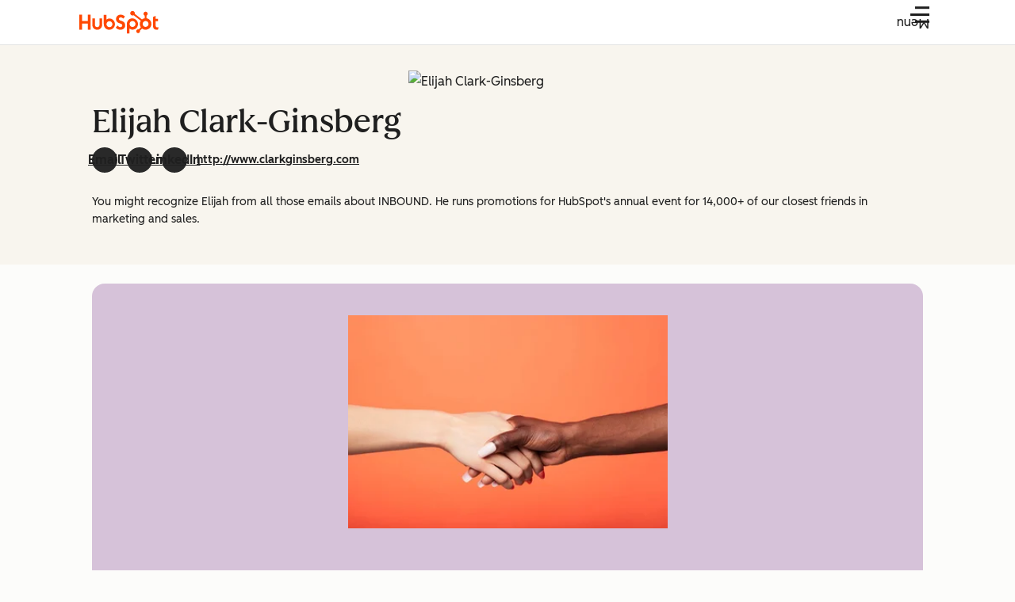

--- FILE ---
content_type: text/css
request_url: https://53.fs1.hubspotusercontent-na1.net/hubfs/53/hub_generated/template_assets/1/92239689998/1753951840767/template_blog-post-card.min.css
body_size: 352
content:
.blog-post-card-author,.blog-post-card-date,.blog-post-card-description{--cl-text-font-size:var(--cl-font-size-p-small);--cl-text-font-weight:var(--cl-font-weight-p-small);--cl-text-line-height:var(--cl-line-height-p-small);--cl-text-letter-spacing:var(--cl-letter-spacing-p-small,normal);font-size:var(--cl-text-font-size);font-weight:var(--cl-text-font-weight);letter-spacing:var(--cl-text-letter-spacing,normal);line-height:var(--cl-text-line-height)}.-featured .blog-post-card-title{font-family:var(--cl-font-family,inherit);font-size:var(--cl-font-size-h3);font-weight:var(--cl-font-weight-h3);letter-spacing:var(--cl-letter-spacing-h3,normal);line-height:var(--cl-line-height-h3)}.blog-post-card:not(.-featured) .blog-post-card-title{--cl-anchor-font-weight:inherit;font-size:var(--cl-font-size-microheading);font-weight:var(--cl-font-weight-microheading);letter-spacing:var(--cl-letter-spacing-microheading,normal);line-height:var(--cl-line-height-microheading)}.blog-post-card .blog-post-card-title a:after{content:"";inset:0;position:absolute}.blog-post-card{display:flex;flex-direction:column;height:100%;position:relative;width:auto}.blog-post-card:focus-within{border-radius:.1875rem;outline:2px solid var(--outline-focus-color);outline-offset:2px}.blog-post-card-body{display:flex;flex:1;flex-direction:column;height:100%}.blog-post-card-featured-image{height:10rem;margin-bottom:.5rem;max-height:100%}.blog-post-card-featured-image img{height:100%;object-fit:cover;width:100%}.blog-post-card-title{flex-grow:1;line-height:1;margin:0;padding-bottom:.5rem}@media(width >= 900px){.blog-post-card-title{line-height:1.5;min-height:3.5rem}}.blog-post-card .blog-post-card-title a{color:var(--cl-color-text-01);text-decoration:none}.blog-post-card .blog-post-card-title a:focus-visible,.blog-post-card .blog-post-card-title a:hover{outline:none;text-decoration:underline}.blog-post-card-description{color:var(--cl-color-text-01);flex:1;flex-basis:auto;margin:0;padding-bottom:.5rem}@media(width >= 900px){.blog-post-card-description{padding-top:1rem}}@media(width >= 1080px){.blog-post-card-description{padding-top:0}}.blog-post-card-author,.blog-post-card-date{color:var(--cl-color-text-02);margin:0;padding-bottom:.5rem}.-horizontal.blog-post-card{display:grid;gap:.5rem;grid-template-columns:100px 1fr;grid-template-rows:115px;height:100%;position:relative}@media(width >= 600px){.-horizontal.blog-post-card{grid-template-columns:12.75rem 1fr;grid-template-rows:5.875rem}}@media(width >= 900px){.-horizontal.blog-post-card{grid-template-columns:6.75rem 1fr;grid-template-rows:7rem}}@media(width >= 1080px){.-horizontal.blog-post-card{grid-template-columns:152px 1fr;grid-template-rows:90px}}.-noImage.blog-post-card{display:block}.-horizontal .blog-post-card-body,.-horizontal .blog-post-card-footer{display:flex;justify-content:space-between}.-horizontal .blog-post-card-body{border-bottom:2px solid var(--cl-color-border-03);flex-direction:column;gap:.5rem}.-noImage .blog-post-card-body{padding:1rem 0}.-horizontal .blog-post-card-title{line-height:1;min-height:0}.-noImage .blog-post-card-title{padding-bottom:0}.-featured.blog-post-card{background-color:var(--cl-color-background-03)}@media(width >= 900px){.-featured.blog-post-card{width:37.5rem}}.-featured .blog-post-card-body{padding:1rem}@media(width >= 600px){.-featured .blog-post-card-body{padding:1.5rem}}.-featured .blog-post-card-featured-image{height:14.25rem;margin-bottom:0;width:inherit}@media(width >= 600px){.-featured .blog-post-card-featured-image{height:18.75rem}.-featured.-small .blog-post-card-featured-image{height:16.75rem}}.-featured .blog-post-card-description,.-featured .blog-post-card-title{padding-bottom:1rem}@media(width >= 600px){.-featured .blog-post-card-description{padding-bottom:1.5rem}}.-featured .blog-post-card-footer{display:flex;margin-top:auto}.-featured .blog-post-card-author,.-featured .blog-post-card-date{padding-bottom:0}.-featured .blog-post-card-author{margin-right:1rem}.blog-post-card:not(.-horizontal,.-featured) .blog-post-card-featured-image{min-height:10rem}

--- FILE ---
content_type: text/css
request_url: https://53.fs1.hubspotusercontent-na1.net/hubfs/53/hub_generated/template_assets/1/92239689997/1743443734981/template_blog-post-list.min.css
body_size: -415
content:
.blog-post-list{display:grid;grid-gap:1.5rem}@media(width >= 600px){.blog-post-list{grid-template-columns:1fr 1fr}}@media(width >= 900px){.blog-post-list{grid-template-columns:1fr 1fr 1fr 1fr;grid-gap:1.5rem 1rem}}@media(width >= 600px){.-two-col.blog-post-list{grid-template-columns:1fr}}@media(width >= 1080px){.-two-col.blog-post-list{grid-template-columns:1fr 1fr;grid-gap:1.5rem}}.blog-post-list .blog-post-list-item{display:flex;flex-direction:column}

--- FILE ---
content_type: text/css
request_url: https://53.fs1.hubspotusercontent-na1.net/hubfs/53/hub_generated/template_assets/1/187845848913/1763489057284/template_navigation.min.css
body_size: 5342
content:
@keyframes spin{to{transform:rotate(1turn)}}@keyframes dash{0%{stroke-dasharray:1,150;stroke-dashoffset:0}50%{stroke-dasharray:90,150;stroke-dashoffset:-50}to{stroke-dasharray:90,150;stroke-dashoffset:-130}}.cl-loading.-x-small{height:20px;width:20px}.cl-loading.-small{height:28px;width:28px}.cl-loading{height:40px;width:40px}.cl-loading.-large{height:52px;width:52px}.cl-loading.-x-large{height:64px;width:64px}.cl-loading.-secondary>svg>circle:last-of-type{stroke:var(--cl-color-loading-secondary-fill-active)}.cl-loading.-secondary>svg>circle:first-of-type{stroke:var(--cl-color-loading-secondary-fill-inactive)}.cl-loading>svg{stroke:var(--cl-color-loading-primary-fill-inactive)}.cl-loading>svg>circle:last-of-type{animation:dash 2s ease-in-out infinite,spin 2s linear infinite;stroke:var(--cl-color-loading-primary-fill-active);stroke-dasharray:none;stroke-dashoffset:0;stroke-linecap:round;transform-origin:center center}@media(prefers-reduced-motion:reduce){.cl-loading>svg>circle:last-of-type{animation:dash 10s linear infinite}}.blog-nav-menu{background-color:var(--cl-color-container-01);bottom:0;left:200%;opacity:0;overflow:hidden;position:absolute;right:0;transform:translateY(100%);transition:all .5s ease;visibility:hidden;z-index:99}@media(width >= 1080px){.blog-nav-menu{margin:0 auto;max-width:1400px;width:calc(100% - 1.25rem)}}.blog-nav-menu-trigger{color:var(--cl-color-text-01)}.blog-nav-menu-trigger,.blog-nav-site-search-trigger{outline-offset:-2px}.blog-nav-menu-trigger[aria-expanded=true]+.blog-nav-menu{height:calc(100vh - 100%);left:0;opacity:1;visibility:visible}.blog-nav-menu-content{height:100%;overflow-y:scroll;padding-bottom:4rem}.blog-nav-menu-header{margin-bottom:1rem;padding-left:.75rem}.blog-nav-menu-list{display:grid;gap:1rem;width:100%}.blog-nav-menu-header-title{--cl-anchor-font-weight:inherit;font-family:var(--cl-font-family,inherit);font-size:var(--cl-font-size-h5);font-weight:var(--cl-font-weight-h5);letter-spacing:var(--cl-letter-spacing-h5,normal);line-height:var(--cl-line-height-h5)}.blog-nav-card-title,.blog-nav-hs-info-card .blog-nav-card-title{font-family:var(--cl-font-family,inherit);font-size:var(--cl-font-size-h6);font-weight:var(--cl-font-weight-h6);letter-spacing:var(--cl-letter-spacing-h6,normal);line-height:var(--cl-line-height-h6)}@media(width >= 1080px){.blog-nav-menu{left:0;top:unset;transition:all .01s ease .5s}}.blog-nav-menu-trigger[aria-expanded=true]+.blog-nav-menu .blog-nav-menu{height:100%;transform:unset}@media(width >= 1080px){.blog-nav-menu-trigger[aria-expanded=true]+.blog-nav-menu{box-shadow:0 4px 4px rgba(0,0,0,.1);display:grid;gap:1rem;height:auto}.blog-nav-menu-content{overflow-y:unset;padding-bottom:0}}.blog-nav-menu-header{border-bottom:1px solid var(--cl-color-divider-01);margin-bottom:0;padding-bottom:.75rem}.blog-nav-menu-header p{margin:0}@media(max-width:1080px){.blog-nav-menu-header p{font-size:var(--cl-font-size-small)}}.blog-nav-menu-header-title{margin-bottom:.5rem}@media(width >= 1080px){.blog-nav-menu-list{grid-template-columns:repeat(auto-fill,minmax(300px,1fr))}}.blog-nav-card{color:var(--cl-color-text-02);display:flex;font-size:1.125rem;font-weight:var(--cl-font-weight-medium);gap:.75rem;height:100%;padding:.75rem;text-decoration:none;width:100%}@media(max-width:1080px){.blog-nav-card{align-items:center;border:1px solid var(--cl-color-border-03);box-shadow:none}}.blog-nav-card-thumbnail{display:none;flex-shrink:0}.blog-nav-card-thumbnail img{border-radius:3px;height:2rem;object-fit:cover;width:2rem}.blog-nav-card-svg{height:100%;padding-top:.5rem}.blog-nav-card-svg svg{height:1.5rem;width:1.5rem}.blog-nav-card-body{flex-grow:1}.blog-nav-card-title{color:var(--cl-color-text-01);margin-bottom:.25rem;margin-top:0}.blog-nav-card-title svg.-external-link{fill:var(--cl-color-icon-02);height:1rem;width:1rem}.blog-nav-card-description{display:none;margin-bottom:0;margin-top:0}@media(width >= 1080px){.blog-nav-card-description{display:block;font-size:.875rem}}.blog-nav-card-icon{align-items:center;display:flex;flex-shrink:0}@media(width >= 1080px){.blog-nav-card-icon{display:none}}.blog-nav-card-icon svg{flex-shrink:0;height:1rem;transform:rotate(-90deg);width:1rem}.blog-nav-card:hover{text-decoration:none}@media(width >= 1080px){.blog-nav-card-thumbnail{display:block}}@media(max-width:1080px){.blog-nav-card-title{align-items:center;display:flex;justify-content:space-between}}.blog-nav-card-ribbon{background-color:var(--cl-color-success-01);border-radius:.1875rem;color:var(--cl-color-text-01);display:inline-block;font-size:.625rem;font-weight:var(--cl-font-weight-bold);line-height:2;margin-right:5px;padding:0 .5rem;text-align:center;text-transform:uppercase;vertical-align:top}@media(width < 600px){.blog-nav-card-ribbon{height:1rem;order:2;padding:0 .25rem}}.high-contrast .blog-nav-card-ribbon{background-color:var(--blue-stone)}@media(width >= 1080px){.blog-nav-card-icon svg{display:none}}.blog-nav-burger-menu{align-items:center;background-color:transparent;border:none;cursor:pointer;display:flex;height:2.5rem;justify-content:center;padding:0;transform:rotate(-180deg);transition:transform .3s ease-out;width:2.5rem}@media(width >= 1080px){.blog-nav-burger-menu{display:none}}.blog-nav-burger-menu-content{background-color:transparent;border:0;display:block;padding:0;position:relative;width:1.5rem}.blog-nav-burger-menu-bars{align-items:center;background-color:var(--cl-color-icon-01);display:flex;height:3px;justify-content:flex-start;position:relative}.blog-nav-burger-menu-bars:after,.blog-nav-burger-menu-bars:before{background-color:var(--cl-color-icon-01);content:"";display:block;height:3px;position:absolute;top:0;width:75%}.blog-nav-burger-menu-bars:before{transform:translateY(-.55rem)}.blog-nav-burger-menu-bars:after{transform:translateY(.55rem)}.blog-nav-burger-menu[aria-expanded=true]{transform:rotate(-90deg)}.blog-nav-burger-menu[aria-expanded=true] .blog-nav-burger-menu-bars{background-color:transparent;justify-content:center}.blog-nav-burger-menu[aria-expanded=true] .blog-nav-burger-menu-bars:after,.blog-nav-burger-menu[aria-expanded=true] .blog-nav-burger-menu-bars:before{background-color:var(--cl-color-icon-02);width:1.5rem}.blog-nav-burger-menu[aria-expanded=true] .blog-nav-burger-menu-bars:before{transform:rotate(-135deg)}.blog-nav-burger-menu[aria-expanded=true] .blog-nav-burger-menu-bars:after{transform:rotate(-45deg)}@media(width >= 1080px){.blog-nav-logo-container{margin-right:2rem}.hsg-fixed-element .blog-nav-logo-container{margin-right:1rem}}.blog-nav-logo{display:flex;flex-shrink:0;height:2rem;min-width:2rem}.blog-nav.-secondary .blog-nav-logo{display:none}.blog-nav-logo.-the-hustle{height:unset}.blog-nav-logo img{max-width:fit-content}.blog-nav-inline-site-search{align-items:center;background-color:transparent;display:none;flex-grow:1;justify-content:center;max-width:540px;width:100%}.blog-nav-inline-site-search-form-field{display:block;position:relative}.blog-nav-inline-site-search-form-field input[name=search-term]{background-color:transparent;border:1px solid var(--cl-color-border-03);border-radius:1.4rem;color:var(--cl-color-text-02);font-size:var(--cl-font-size-large);font-weight:var(--cl-font-weight-demi-bold);padding:.25rem 2rem .25rem 1rem;width:100%}.blog-nav-site-search-trigger{align-items:center;background-color:transparent;border:none;color:var(--cl-color-text-02);cursor:pointer;display:flex;height:100%;margin:0 1rem;padding:.5rem 1rem}.blog-nav-site-search-trigger svg.-search{height:1.5rem;width:1.5rem}.blog-nav-site-search{visibility:hidden}.blog-nav-site-search-header{align-items:center;display:grid;grid-template-areas:"search close" "context .";grid-template-columns:1fr min-content;margin:0 auto;max-width:56.25rem}.blog-nav-site-search-form{grid-area:search}.blog-nav-site-search .blog-nav-site-search-close{grid-area:close;margin:0;padding:.5rem 1rem}.blog-nav-site-search .blog-nav-site-search-close.cl-close .cl-icon{fill:var(--light-theme-background-01);position:relative;z-index:-5}.blog-nav-site-search-results{position:relative}.blog-nav-site-search-form-field svg.-search{display:none;fill:var(--dark-theme-icon-01);height:1.5rem;width:1.5rem}@media(width >= 600px){.blog-nav-site-search-form-field svg.-search{display:inline}}.blog-site-search-input-wrapper{width:100%}.blog-site-search-input-wrapper input{appearance:none;background-color:var(--light-theme-background-01);border:1px solid var(--cl-color-border-03);border-radius:.1875rem;color:var(--cl-color-text-02);font-size:1rem;line-height:1.375;min-height:2.5rem;padding:.5625rem .625rem;transition:all .15s ease-out,visibility 0s;width:100%}.blog-nav-site-search-results-list{display:grid;gap:1.5rem;grid-template-columns:minmax(0,1fr);margin:2.5rem 0 1.5rem;overflow:hidden}.blog-nav-site-search-context-options{display:grid;gap:1rem;grid-area:context;grid-template-columns:max-content max-content;margin:.5rem 0}@media(width >= 600px){.blog-nav-site-search-context-options{margin-left:2.5rem}}.blog-nav-site-search-no-results p.-large{margin-top:.25rem}.blog-nav-site-search-more-results{font-size:1rem;min-width:8.5rem;padding:1rem 1.5rem}.blog-nav-site-search-more-results.-hidden{display:none}.blog-nav-site-search-loader{background-size:2.25rem 2.25rem;border-radius:.1875rem;display:none;height:3.5rem;left:50%;position:fixed;top:50%;transform:translate(-50%,-50%);width:3.5rem;z-index:150}.blog-nav-inline-site-search.-active{display:flex}.blog-nav-inline-site-search-form-field svg{fill:var(--cl-color-icon-02);height:1.125rem;position:absolute;right:1.125rem;top:50%;transform:translateY(-50%);width:1.125rem}.blog-nav-inline-site-search-form-field input[name=search-term]::placeholder{color:var(--cl-color-text-02)}.blog-nav-inline-site-search-form-field input[name=search-term]:focus,.blog-nav-inline-site-search-form-field input[name=search-term]:focus-visible{border-color:var(--cl-color-focus-01);outline:none}.blog-nav-inline-site-search-form-field input[name=search-term]:focus+svg{fill:var(--cl-color-focus-01)}.high-contrast .blog-nav-inline-site-search-form-field input[name=search-term]:focus{border-color:var(--dark-blue)}.high-contrast .blog-nav-inline-site-search-form-field input[name=search-term]:focus+svg{fill:var(--dark-blue)}.blog-nav-site-search-trigger:hover{color:var(--cl-color-focus-01)}.blog-nav-site-search.-open{visibility:visible;z-index:99}.blog-nav-site-search .blog-nav-site-search-content{background-color:var(--dark-theme-container-01);display:block;height:100%;overflow-y:scroll;padding:1rem}.blog-nav-site-search.cl-modal.-open .blog-nav-site-search-content.cl-modal-backdrop{opacity:.95}@media(width >= 1080px){.blog-nav-site-search-header{gap:1rem;grid-template-areas:"search context close";grid-template-columns:1fr 1fr min-content}}@media(width >= 600px){.blog-nav-site-search-form-field{align-items:center;display:grid;gap:1rem;grid-template-columns:max-content 1fr}}.blog-nav-site-search-card{display:grid;padding:1.5rem}.blog-nav-site-search-card a{color:var(--cl-color-link-01);font-size:1rem;font-weight:500;line-height:1.75;text-decoration:none}.blog-nav-site-search-context-option .blog-nav-site-search-context-option-label{align-items:center;background:none;border:none;display:flex;height:100%}.blog-nav-site-search-no-results{color:var(--cl-color-text-01);text-align:center}.blog-nav-media-dropdown-links-header{font-family:var(--cl-font-family,inherit);font-size:var(--cl-font-size-h4);font-weight:var(--cl-font-weight-h4);letter-spacing:var(--cl-letter-spacing-h4,normal);line-height:var(--cl-line-height-h4)}.blog-nav-hs-info-card .blog-nav-card-title{font-family:var(--cl-font-family,inherit);font-size:var(--cl-font-size-h6);font-weight:var(--cl-font-weight-h6);letter-spacing:var(--cl-letter-spacing-h6,normal);line-height:var(--cl-line-height-h6)}.blog-nav-media-dropdown-text-link{display:none}@media(width >= 1080px){.blog-nav-media-dropdown-text-link{border-radius:var(--cl-border-radius-medium);display:block;font-size:var(--cl-font-size-small);line-height:var(--cl-line-height-large);padding:.5rem;text-decoration:none;width:100%}}.blog-nav-media-dropdown-text-link:hover{background:var(--cl-color-hover-01)}.blog-nav-media-dropdown-text-links-block .blog-nav-media-dropdown-card{display:flex}a.blog-nav-media-dropdown-cta{font-size:var(--cl-font-size-medium);line-height:var(--cl-line-height-medium);margin-top:1rem;padding:.5rem 2rem;width:100%}@media(width >= 1080px){a.blog-nav-media-dropdown-cta{font-size:var(--cl-font-size-small);line-height:var(--cl-line-height-small);margin:1rem 0 0 1rem;padding:.25rem 1rem;width:max-content}}.blog-nav-media-dropdown-trigger{align-items:center;background:var(--cl-color-background-02);border:1px solid var(--cl-color-border-03);border-radius:3px;color:var(--cl-color-text-01);cursor:pointer;display:grid;font-size:1.125rem;font-weight:var(--cl-font-weight-medium);gap:.5rem;grid-template-columns:1fr max-content;height:100%;padding:1rem;position:relative;text-align:left;width:100%}@media(width >= 1080px){.blog-nav-media-dropdown-trigger{background-color:transparent;border:none;display:flex;padding:1.5rem 1rem}.blog-nav-media-dropdown-trigger[aria-expanded=true]{color:var(--cl-color-link-01);text-decoration:underline}.high-contrast .blog-nav-media-dropdown-trigger[aria-expanded=true]{color:var(--dark-blue)}}.blog-nav-media-dropdown-trigger span{white-space:nowrap}.blog-nav-media-dropdown-trigger svg.-down-arrow{height:1.375rem;position:relative;transform:rotate(-90deg);width:1.375rem}@media(width >= 1080px){.blog-nav-media-dropdown-trigger svg.-down-arrow{height:1.125rem;top:1px;transform:unset;transition:transform .3s ease;width:1.125rem}[aria-expanded=true].blog-nav-media-dropdown-trigger svg.-down-arrow{transform:rotate(180deg);transition:transform .3s ease}.blog-nav-primary-menu-item .blog-nav-primary-link svg.-down-arrow{display:none}}.blog-nav-primary-link{font-size:var(--cl-font-size-medium);font-weight:var(--cl-font-weight-medium);padding:1.5rem 1rem;text-decoration:none}@media(width >= 1080px){.blog-nav-primary-link:focus,.blog-nav-primary-link:hover{color:var(--cl-color-link-01);text-decoration:underline}.blog-nav-media-dropdown{border:1px solid var(--cl-color-border-03);box-shadow:0 2px 4px 1px rgba(33,51,67,.12)}}.blog-nav-media-dropdown-content{display:flex;flex-direction:column;padding:1rem}@media(width >= 600px){.blog-nav-media-dropdown-content{padding:1.5rem 2.5rem}}@media(width >= 1080px){.blog-nav-media-dropdown-content{padding:1.5rem 0}.blog-nav-media-dropdown-container{display:flex}}.blog-nav-media-dropdown-cards-block{display:flex;flex-direction:column;flex-grow:1;margin-top:1rem}.blog-nav-media-dropdown-cards-block ul{display:grid;flex-grow:1;gap:1rem;grid-auto-rows:minmax(4rem,min-content)}@media(width >= 1080px){.blog-nav-media-dropdown-cards-block ul{grid-template-columns:repeat(auto-fill,minmax(300px,1fr))}}.blog-nav-media-dropdown-text-links-block{display:flex;flex-direction:column;gap:1rem;margin-top:1rem}@media(width >= 1080px){.blog-nav-media-dropdown-text-links-block{border-left:1px solid var(--cl-color-border-03);gap:0;margin-left:1rem;margin-top:0;min-height:100%;padding:1rem 0 0 1rem}}.blog-nav-media-dropdown-links-header{margin:1rem 0;text-align:center}@media(width >= 1080px){.blog-nav-media-dropdown-links-header{font-size:var(--cl-font-size-small);margin:0;padding-left:.5rem;text-align:left;text-transform:uppercase}.blog-nav-media-dropdown-links-header:after{content:":"}}.blog-submenu-link{color:var(--cl-color-link-01);font-weight:var(--cl-font-weight-medium);gap:0;text-decoration:none}.blog-submenu-link:after{color:var(--cl-color-link-01);content:" →"}.high-contrast .blog-submenu-link:after{color:var(--dark-blue)}.blog-submenu-link:hover{text-decoration:underline}@media(width >= 1080px){.blog-nav-media-dropdown-text-links-block .blog-nav-media-dropdown-card,a.blog-nav-media-dropdown-cta.-secondary{display:none}}.blog-nav-hubspot-products-dropdown{padding:1.5rem 1rem 1rem}@media(width >= 1080px){.blog-nav-hubspot-products-dropdown{padding:1.5rem 0 0}}.blog-nav-hubspot-products-dropdown-header .hsg-nav__subheader-highlight{color:var(--cl-color-link-01);font-weight:var(--cl-font-weight-medium);gap:0;text-decoration:none}.blog-nav-hubspot-products-dropdown-header .hsg-nav__subheader-highlight:after{color:var(--cl-color-link-01);content:" →"}.high-contrast .blog-nav-hubspot-products-dropdown-header .hsg-nav__subheader-highlight:after{color:var(--dark-blue)}.blog-nav-hubspot-products-dropdown-header .hsg-nav__subheader-highlight:hover{text-decoration:underline}@media(width >= 1080px){.blog-nav-menu-list.blog-nav-hubspot-product-cards-list{grid-template-columns:repeat(2,1fr);margin-right:auto;max-width:900px}}.blog-nav-hs-info-card .blog-nav-card-title{color:var(--cl-color-link-01);font-weight:var(--cl-font-weight-medium);gap:0;text-decoration:none}.blog-nav-hs-info-card .blog-nav-card-title:after{color:var(--cl-color-link-01);content:" →"}.high-contrast .blog-nav-hs-info-card .blog-nav-card-title:after{color:var(--dark-blue)}.blog-nav-hs-info-card .blog-nav-card-title:hover{text-decoration:underline}.blog-nav-hs-info-card .blog-nav-card-title{text-align:center}.blog-nav-hubspot-product-cards-list-item{display:flex}@media(max-width:1080px){.blog-nav-hubspot-dropdown-cta-section a{width:100%}}.blog-hubspot-products-dropdown-login{align-items:center;display:flex;position:relative}.blog-hubspot-products-dropdown-login .blog-nav-card-icon{position:absolute;right:1.5rem}@media(max-width:1080px){.blog-nav-hubspot-product-cards-list-item:first-child .blog-nav-card-title,.blog-nav-hubspot-product-cards-list-item:nth-child(2) .blog-nav-card-title{justify-content:center}}@media(width >= 1080px){.blog-nav-hubspot-product-cards-list-item:first-child a,.blog-nav-hubspot-product-cards-list-item:nth-child(2) a{padding:.4375rem 1rem}}.blog-nav-hubspot-product-cards-list-item:first-child .blog-nav-card-icon,.blog-nav-hubspot-product-cards-list-item:nth-child(2) .blog-nav-card-icon{display:none}@media(width >= 1080px){.blog-nav-hubspot-dropdown-cta-section{background-color:var(--light-theme-background-01);justify-content:flex-start;padding:1rem}}.blog-nav-menu-header.blog-nav-hubspot-products-dropdown-header{margin-bottom:1.5rem}@media(width >= 1080px){.blog-nav-hubspot-product-links-list .blog-nav-media-dropdown-text-link{padding-bottom:1rem}}@media(min-width:600px)and (max-width:1080px){.blog-nav-hubspot-products-dropdown{padding:1.5rem 2.5rem 1rem}}.blog-nav-hubspot-dropdown-cta-section{display:flex;flex-direction:column;gap:1rem;justify-content:center;padding:0 1rem}@media(width >= 600px){.blog-nav-hubspot-dropdown-cta-section{flex-direction:row;padding:0 2.5rem}}@media(width >= 1080px){.blog-nav-hubspot-dropdown-cta-section{background-color:var(--cl-color-container-01);justify-content:flex-start;padding:1rem}}.blog-nav-hubspot-dropdown-cta-section a:first-child{margin-right:1rem}@media(width < 600px){.blog-nav-hubspot-dropdown-cta-section a:first-child{margin-bottom:1rem;margin-right:0}}@media(max-width:1080px){.blog-nav-hubspot-dropdown-cta-section .cl-page-width{display:flex;flex-direction:column}}@media(min-width:600px)and (max-width:1080px){.blog-nav-hubspot-dropdown-cta-section .cl-page-width{flex-direction:row}}.blog-nav-hs-info-card:hover .blog-nav-card-title{text-decoration:underline}.blog-nav-hs-product-card .blog-nav-card-description{display:block}@media(width >= 1080px){.blog-nav-hs-product-card .blog-nav-card-description .hsg-nav__subheader-highlight{color:var(--cl-color-link-01);font-weight:var(--cl-font-weight-medium);gap:0;text-decoration:none}.blog-nav-hs-product-card .blog-nav-card-description .hsg-nav__subheader-highlight:after{color:var(--cl-color-link-01);content:" →"}.high-contrast .blog-nav-hs-product-card .blog-nav-card-description .hsg-nav__subheader-highlight:after{color:var(--dark-blue)}.blog-nav-hs-product-card .blog-nav-card-description .hsg-nav__subheader-highlight:hover{text-decoration:underline}}.blog-nav-hs-product-card .blog-nav-card-description .hsg-nav__subheader-highlight:hover,.blog-nav-hs-product-card:hover .blog-nav-card-description .hsg-nav__subheader-highlight{text-decoration:underline}.blog-nav-hubspot-products-dropdown-links{display:flex}.blog-nav-hubspot-product-links-list{display:none}@media(width >= 1080px){.blog-nav-hubspot-product-links-list{display:block}}.blog-nav-media-dropdown-text-links-block.blog-hubspot-products-dropdown{margin-top:0;padding:1.5rem 1rem}@media(min-width:600px)and (max-width:1080px){.blog-nav-media-dropdown-text-links-block.blog-hubspot-products-dropdown{padding:1.5rem 2.5rem}}@media(width >= 1080px){.blog-nav-media-dropdown-text-links-block.blog-hubspot-products-dropdown{display:none}}.blog-nav-media-dropdown-text-links-block.blog-hubspot-products-dropdown .blog-nav-card{padding:1.5rem}@media(width >= 1080px){.blog-nav-hubspot-product-links-list .blog-nav-media-dropdown-text-link{padding:.5rem}}.a11y-contrast-toggle:focus-visible{outline:2px solid var(--cl-color-focus-01);outline-offset:2px}.a11y-contrast-toggle{--a11y-contrast-toggle-px-width:40;--a11y-contrast-toggle-px-height:24;--a11y-contrast-toggle-px-border-width:2;--a11y-contrast-toggle-px-visible-padding:var(--a11y-contrast-toggle-px-border-width);--a11y-contrast-toggle-px-padding:calc(var(--a11y-contrast-toggle-px-border-width) + var(--a11y-contrast-toggle-px-visible-padding));--a11y-contrast-toggle-px-inner-width:calc(var(--a11y-contrast-toggle-px-width) - var(--a11y-contrast-toggle-px-padding)*2);--a11y-contrast-toggle-px-circle-diameter:calc(var(--a11y-contrast-toggle-px-height) - var(--a11y-contrast-toggle-px-padding)*2);--a11y-contrast-toggle-px-cover-diameter:calc(var(--a11y-contrast-toggle-px-width)*2 - var(--a11y-contrast-toggle-px-height));--a11y-contrast-toggle-border-width:calc(var(--a11y-contrast-toggle-px-border-width)*1px);--a11y-contrast-toggle-padding:calc(var(--a11y-contrast-toggle-px-padding)*1px);--a11y-contrast-toggle-outline-width:calc((var(--a11y-contrast-toggle-px-visible-padding)/2)*1px);--a11y-contrast-toggle-circle-diameter:calc(var(--a11y-contrast-toggle-px-circle-diameter)*1px);--a11y-contrast-toggle-translate-distance:calc((var(--a11y-contrast-toggle-px-inner-width) - var(--a11y-contrast-toggle-px-circle-diameter))*1px);--a11y-contrast-toggle-cover-scale:calc(var(--a11y-contrast-toggle-px-cover-diameter)/var(--a11y-contrast-toggle-px-circle-diameter));--a11y-contrast-toggle-text-color:var(--cl-color-text-01);--a11y-contrast-toggle-text-gap:12px;--a11y-contrast-toggle-transition-duration:0.5s;--a11y-contrast-toggle-enabled-color:var(--cl-color-container-01);--a11y-contrast-toggle-enabled-overlay:none;--a11y-contrast-toggle-border-color:#2e475d;--a11y-contrast-toggle-icon-color:var(--cl-color-icon-01);--a11y-contrast-toggle-background-color:#0000c5;align-items:center;background:transparent;border:0;border-radius:var(--cl-border-radius-medium);color:var(--a11y-contrast-toggle-text-color);cursor:pointer;display:inline-flex;font-size:inherit;gap:var(--a11y-contrast-toggle-text-gap);padding:0}.a11y-contrast-toggle.-large{--a11y-contrast-toggle-px-width:56;--a11y-contrast-toggle-px-height:32;--a11y-contrast-toggle-px-border-width:2;--a11y-contrast-toggle-text-gap:16px}.a11y-contrast-toggle.-medium{--a11y-contrast-toggle-px-width:40;--a11y-contrast-toggle-px-height:24;--a11y-contrast-toggle-px-border-width:2;--a11y-contrast-toggle-text-gap:12px}.a11y-contrast-toggle.-small{--a11y-contrast-toggle-px-width:32;--a11y-contrast-toggle-px-height:16;--a11y-contrast-toggle-px-border-width:1;--a11y-contrast-toggle-text-gap:12px}.a11y-contrast-toggle.-x-small{--a11y-contrast-toggle-px-width:20;--a11y-contrast-toggle-px-height:12;--a11y-contrast-toggle-px-border-width:1;--a11y-contrast-toggle-text-gap:8px}.a11y-contrast-toggle:focus-visible,.a11y-contrast-toggle:hover{--a11y-contrast-toggle-background-color:#1d0cff}.a11y-contrast-toggle:not([aria-checked=true]):focus-visible,.a11y-contrast-toggle:not([aria-checked=true]):hover{--a11y-contrast-toggle-enabled-overlay:linear-gradient(var(--cl-color-hover-01),var(--cl-color-hover-01))}.a11y-contrast-toggle:not([data-cl-mounted]).-icon-right:not(.-secondary):after,.a11y-contrast-toggle:not([data-cl-mounted],.-icon-right,.-secondary):before{content:"";display:block;height:calc(var(--a11y-contrast-toggle-px-height)*1px);width:calc(var(--a11y-contrast-toggle-px-width)*1px)}.a11y-contrast-toggle.-dark{--a11y-contrast-toggle-border-color:var(--dark-theme-border-01);--a11y-contrast-toggle-background-color:#caebff}.a11y-contrast-toggle.-dark:focus-visible,.a11y-contrast-toggle.-dark:hover{--a11y-contrast-toggle-background-color:#edf8ff}.a11y-contrast-toggle[aria-checked=true]{--a11y-contrast-toggle-border-color:var(--a11y-contrast-toggle-background-color)}.a11y-contrast-toggle__switch{align-items:center;background:var(--a11y-contrast-toggle-background-color);border-radius:calc(var(--a11y-contrast-toggle-px-height)*1px/2);display:grid;grid-template-areas:"switch";height:calc(var(--a11y-contrast-toggle-px-height)*1px);overflow:hidden;padding:var(--a11y-contrast-toggle-padding);position:relative;width:calc(var(--a11y-contrast-toggle-px-width)*1px);z-index:0}.a11y-contrast-toggle__switch:before{background-color:var(--a11y-contrast-toggle-enabled-color);background-image:var(--a11y-contrast-toggle-enabled-overlay);border-radius:50%;content:"";display:block;grid-area:switch;height:var(--a11y-contrast-toggle-circle-diameter);transform:scale(var(--a11y-contrast-toggle-cover-scale));transition:transform var(--a11y-contrast-toggle-transition-duration) ease-in-out;width:var(--a11y-contrast-toggle-circle-diameter)}.a11y-contrast-toggle[aria-checked=true] .a11y-contrast-toggle__switch:before{transform:translateX(var(--a11y-contrast-toggle-translate-distance)) scale(1)}.a11y-contrast-toggle__switch:after{border:var(--a11y-contrast-toggle-border-width) solid var(--a11y-contrast-toggle-border-color);border-radius:inherit;content:"";inset:0;position:absolute}.a11y-contrast-toggle:not([aria-checked=true]) .a11y-contrast-toggle__switch:after{transition:border-color var(--a11y-contrast-toggle-transition-duration) ease-in-out}.a11y-contrast-toggle__contrast-icon{background:transparent;border-radius:50%;color:var(--a11y-contrast-toggle-icon-color);display:block;grid-area:switch;height:var(--a11y-contrast-toggle-circle-diameter);overflow:hidden;position:relative;transition:transform var(--a11y-contrast-toggle-transition-duration) ease-in-out,opacity var(--a11y-contrast-toggle-transition-duration) ease-in-out;width:var(--a11y-contrast-toggle-circle-diameter)}.a11y-contrast-toggle[aria-checked=true] .a11y-contrast-toggle__contrast-icon{opacity:0;transform:translateX(var(--a11y-contrast-toggle-translate-distance)) rotate(180deg)}.a11y-contrast-toggle__contrast-icon:before{background:currentColor;border-radius:0 50% 50% 0;content:"";display:block;inset:0 0 0 50%;position:absolute;transition:transform var(--a11y-contrast-toggle-transition-duration) ease-in-out}.a11y-contrast-toggle[aria-checked=true] .a11y-contrast-toggle__contrast-icon:before{transform:translateX(100%)}.a11y-contrast-toggle__contrast-icon:after{border:var(--a11y-contrast-toggle-border-width) solid;border-radius:inherit;content:"";display:block;inset:0 0 0 0;position:absolute;transition:left var(--a11y-contrast-toggle-transition-duration) ease-in-out}.blog-nav-utility-links{align-items:center;border-top:1px solid var(--cl-color-border-03);display:flex;font-size:var(--cl-font-size-small);font-weight:var(--cl-font-weight-demi-bold);gap:2.5rem;margin:2rem 0 1rem;padding-top:1rem}@media(width >= 1080px){.blog-nav-utility-links{display:none}}@media(width < 600px){.blog-nav-utility-links{align-items:flex-start;flex-direction:column}}a.blog-nav-sign-up-cta{display:none}@media(width >= 1080px){a.blog-nav-sign-up-cta{display:block;font-size:var(--cl-font-size-small);line-height:var(--cl-line-height-small);padding:.25rem 1rem}}a.blog-nav-login{font-size:var(--cl-font-size-small);padding:0;text-decoration:none}@media(width >= 1080px){a.blog-nav-login{padding:.65rem .5rem .5rem}.blog-nav-language-selector{font-size:var(--cl-font-size-small)}}.blog-nav-about-selector,.blog-nav-contrast-toggle,.blog-nav-language-selector{align-items:center;background:transparent;border:none;cursor:pointer;display:flex;font-size:var(--cl-font-size-small);padding:0}.blog-nav-about-selector,.blog-nav-language-selector{gap:.5rem}.high-contrast a.blog-nav-login{color:var(--dark-blue)}a.blog-nav-login:hover{background-color:transparent;color:var(--cl-color-link-01);text-decoration:underline}@media(width >= 1080px){.blog-nav-about-selector,.blog-nav-contrast-toggle,.blog-nav-language-selector{font-weight:var(--cl-font-weight-demi-bold);padding:.65rem .5rem .5rem 0}}.blog-nav-about-selector:focus-visible,.blog-nav-contrast-toggle:focus-visible,.blog-nav-language-selector:focus-visible{text-decoration:underline}.blog-nav-about-selector svg.-down-arrow,.blog-nav-language-selector svg.-down-arrow{fill:var(--cl-color-icon-02);height:.75rem;position:relative;top:1px;transition:transform .3s ease;width:.75rem}.blog-nav-language-selector svg.-globe{fill:currentColor;height:1.25rem;width:1.25rem}.blog-nav-secondary-menu-list-item{font-size:var(--cl-font-size-small);font-weight:var(--cl-font-weight-demi-bold)}li.blog-nav-secondary-menu-list-item .blog-nav-secondary-menu-dropdown{display:none;min-width:auto;position:absolute;right:-1.4rem;top:100%;width:max-content;z-index:999}.blog-nav-secondary-menu-list li.blog-nav-secondary-menu-list-item>a:focus-visible,.blog-nav-secondary-menu-list li.blog-nav-secondary-menu-list-item>button:focus-visible{border-radius:.1875rem;outline:2px solid var(--outline-focus-color);outline-offset:2px}.high-contrast .blog-nav-secondary-menu-list li.blog-nav-secondary-menu-list-item>a:focus-visible,.high-contrast .blog-nav-secondary-menu-list li.blog-nav-secondary-menu-list-item>button:focus-visible{outline-color:var(--dark-blue)}.blog-nav-secondary-menu-list:first-child li.blog-nav-secondary-menu-list-item:first-child>button{padding-left:0}.blog-nav-secondary-menu-dropdown li a.blog-nav-secondary-menu-dropdown-link.disabled,a.blog-nav-card.disabled{color:var(--cl-color-disabled-01);pointer-events:none}.blog-nav-secondary-menu-dropdown li a.blog-nav-secondary-menu-dropdown-link:focus-visible{border-radius:.1875rem;outline:2px solid var(--outline-focus-color);outline-offset:2px}.blog-nav-about-selector[aria-expanded=true],.blog-nav-language-selector[aria-expanded=true]{color:var(--cl-color-link-01);text-decoration:underline}.high-contrast .blog-nav-about-selector[aria-expanded=true],.high-contrast .blog-nav-language-selector[aria-expanded=true]{color:var(--dark-blue)}.blog-nav-language-selector:hover{color:var(--cl-color-link-01);text-decoration:underline}.blog-nav-about-selector[aria-expanded=true] svg.-down-arrow,.blog-nav-language-selector[aria-expanded=true] svg.-down-arrow{color:var(--cl-color-link-01);transform:rotate(180deg)}.high-contrast .blog-nav-about-selector[aria-expanded=true] svg.-down-arrow,.high-contrast .blog-nav-language-selector[aria-expanded=true] svg.-down-arrow{color:var(--dark-blue)}.blog-nav-about-selector[aria-expanded=true]+.blog-nav-secondary-menu-dropdown,.blog-nav-language-selector[aria-expanded=true]+.blog-nav-secondary-menu-dropdown{display:block}.blog-nav-primary-content{align-items:center;display:flex;gap:2rem;justify-content:space-between}@media(width >= 1080px){.blog-nav-primary-content{gap:0;justify-content:revert}}.blog-nav-primary-menu{transition:none;transition-delay:0s}@media(width >= 1080px){.blog-nav-primary-menu{display:block;flex-grow:1;left:0;opacity:1;overflow:visible;position:unset;transform:unset;visibility:visible;width:unset}}.blog-nav-primary-menu-section{padding:1rem}@media(width >= 600px){.blog-nav-primary-menu-section{padding:1rem 2.5rem}}@media(width >= 1080px){.blog-nav-primary-menu-section{padding:0}.blog-nav-menu-list.blog-nav-primary-menu-list{display:flex;gap:0;margin:0}}.blog-nav-primary-menu-list .blog-nav-primary-menu-item.-site-search{display:none}@media(width >= 1080px){.blog-nav-primary-menu-list .blog-nav-primary-menu-item.-site-search{border-right:1px solid var(--cl-color-border-03);display:flex;flex-grow:1;justify-content:flex-end}}.blog-nav-primary-menu-item h6{font-size:1.125rem;font-weight:var(--cl-font-weight-demi-bold)}@media(width >= 1080px){.blog-nav-primary-menu-item h6{font-size:1rem;font-weight:var(--cl-font-weight-medium)}}.blog-nav-primary-menu-item{align-items:center;display:flex}.blog-nav-menu-back{align-items:center;background-color:inherit;border:0;color:var(--cl-color-icon-02);cursor:pointer;display:none;font-size:.875rem;font-weight:var(--cl-font-weight-demi-bold);line-height:1.5;text-transform:uppercase}.blog-nav-secondary-menu{border-bottom:1px solid var(--cl-color-border-03);display:none}@media(width >= 1080px){.blog-nav-secondary-menu{display:block}}.blog-nav-secondary-menu-list{display:flex}.blog-nav-secondary-menu-container{display:flex;height:3.5rem;justify-content:space-between;position:relative}.blog-nav-secondary-menu-list-item{align-items:center;display:flex;position:relative}.blog-nav-secondary-menu-list-item:last-child{padding-left:.5rem}.blog-nav-primary-menu-item.-signup-cta{display:none}body.-no-scroll{overflow-y:hidden}.blog-nav{background-color:var(--cl-color-container-01);position:relative;z-index:25}@media(width >= 1080px){.blog-nav{border-bottom:1px solid var(--cl-color-border-03);padding:0}}.blog-nav.-secondary .hsg-fixed-element{background-color:var(--cl-color-background-02)}.blog-nav-primary{background-color:var(--cl-color-container-01);border-bottom:1px solid var(--cl-color-border-03);padding:.5rem 1rem}@media(width >= 600px){.blog-nav-primary{padding:.5rem 2.5rem}}@media(width >= 1080px){.blog-nav-primary{border-bottom:none;padding:0}.hsg-fixed-element .blog-nav-primary{border-bottom:1px solid var(--cl-color-border-03)}}.blog.-no-scroll .blog-nav-primary{border-bottom:none}.blog-nav-primary-menu-item h6{margin:0}.blog-nav-primary-menu-item:nth-child(5) .blog-nav-menu-trigger[aria-expanded=true]:after{max-width:9rem}.blog-nav.-secondary .blog-nav-menu-back{display:flex}.blog-nav-menu-back svg.-left-arrow{fill:var(--cl-color-icon-02);height:2rem;width:1.5rem}.blog-nav-secondary-menu .blog-nav-skip-link{left:-1000px;margin-top:.25rem;overflow:hidden;position:absolute;top:auto;transition:top 1s ease-out;z-index:100}.blog-nav-secondary-menu .blog-nav-skip-link:focus{left:0;overflow:visible;position:absolute;top:0;transition:top .1s ease-in}@media(width >= 1080px){.hsg-fixed-element .blog-nav-primary-menu-item.-hubspot-products{display:none}}.blog-nav-primary-menu-item.-hubspot-products button{justify-content:center;padding:1.5rem}@media(width >= 1080px){.hsg-fixed-element .blog-nav-primary-menu-item.-signup-cta{align-items:center;display:flex;justify-content:end;min-width:13.75rem;padding-left:1rem}}

--- FILE ---
content_type: text/css
request_url: https://53.fs1.hubspotusercontent-na1.net/hubfs/53/hub_generated/module_assets/1/89590827807/1764017671567/module_blog-above-the-fold.min.css
body_size: -153
content:
.blog-featured-category-posts-header h2{font-family:var(--cl-font-family,inherit);font-size:var(--cl-font-size-h6);font-weight:var(--cl-font-weight-h6);letter-spacing:var(--cl-letter-spacing-h6,normal);line-height:var(--cl-line-height-h6)}.blog-featured-posts{display:grid;grid-gap:2rem;grid-template-columns:1fr;padding:1.5rem}@media(width >= 600px){.blog-featured-posts{padding:2.5rem}}@media(width >= 900px){.blog-featured-posts{grid-gap:1.75rem;grid-template-columns:min-content 1fr;grid-template-rows:auto}}@media(width >= 1080px){.blog-featured-posts{padding:2.5rem .5rem}}.blog-featured-category-posts-header h2{border-bottom:2px solid var(--cl-color-border-brand-01);margin-bottom:1rem;margin-top:0;padding-bottom:.25rem}@media(width >= 1080px){.blog-featured-category-posts-header h2{margin-bottom:.75rem}}.blog-featured-posts .blog-post-card-author,.blog-featured-posts .blog-post-card-date{padding-bottom:0}@media(width >= 900px){.blog-highlighted-posts{grid-column:span 2}}.blog-featured-category-posts-content.-category,.blog-featured-category-posts.-category{display:grid}.blog-featured-category-posts-content.-category .blog-post-card.-horizontal{border-bottom:2px solid var(--cl-color-border-03);padding:1.75rem 0}.blog-featured-category-posts-content.-category .blog-post-card.-horizontal:last-child{border-bottom:none;padding:1.75rem 0 0}.blog-featured-category-posts-content.-category .blog-post-card.-horizontal:first-child{padding:0 0 1.75rem}.blog-featured-category-posts-content.-category .blog-post-card-body{border:none}.blog-featured-category-posts-content.-home .blog-post-card:last-child .blog-post-card-body{border-bottom:none}.blog-featured-category-posts-content.-home .blog-post-card:first-child .blog-post-card-body{padding:0 0 1rem}

--- FILE ---
content_type: text/css
request_url: https://53.fs1.hubspotusercontent-na1.net/hubfs/53/hub_generated/template_assets/1/144115170875/1755165499455/template_author.min.css
body_size: -184
content:
.blog-author-wrapper{background-color:var(--cl-color-background-02);margin-top:0}.blog-author-details{align-items:center;display:flex}@media(width < 600px){.blog-author-details{flex-direction:column;margin-bottom:.75rem}}.blog-author-container{align-items:center;display:flex;flex-direction:column;padding:2rem 1rem}@media(width >= 600px){.blog-author-container{flex-direction:row;padding:2.5rem}}@media(width >= 1080px){.blog-author-container{max-width:58.25rem;padding:2.375rem 0}}.blog-author-image-container{margin-bottom:1rem}@media(width >= 600px){.blog-author-image-container{margin-bottom:0;margin-right:2rem}}.blog-author-image{border-radius:50%;height:15.625rem;min-width:15.625rem;object-fit:cover;width:15.625rem}.blog-author-header{margin:0}@media(width < 600px){.blog-author-header{text-align:center}}.blog-author-social{display:flex;margin:.75rem 0}@media(width >= 600px){.blog-author-social{margin:1rem 0}}.blog-author-social-item,.blog-author-social-item a{align-items:center;display:flex}.blog-author-social-item a{background-color:var(--light-theme-icon-02);border-radius:50%;height:2rem;justify-content:center;margin-right:.75rem;width:2rem}.blog-author-social-item svg{fill:var(--light-theme-icon-on-color-01);height:1rem;width:1rem}.blog-author-listing-header{padding-bottom:3rem;text-align:center}